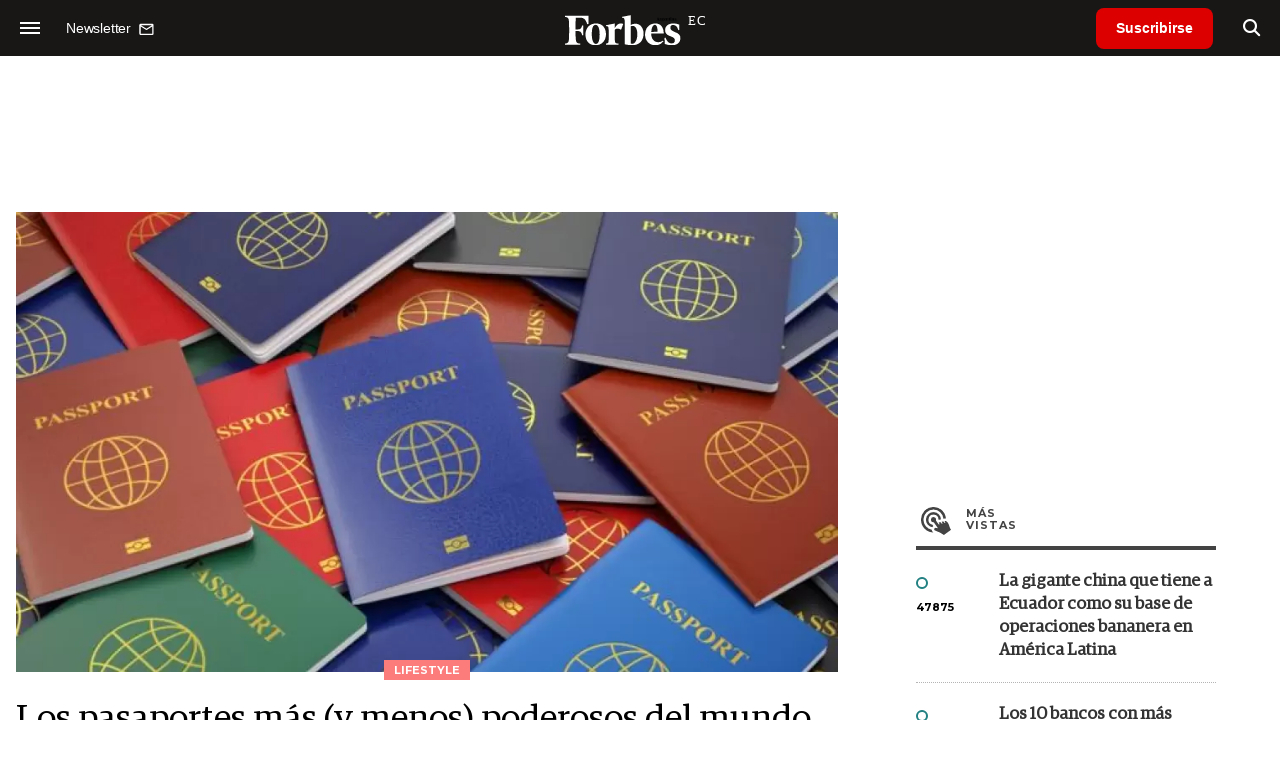

--- FILE ---
content_type: text/html; charset=UTF-8
request_url: https://www.forbes.com.ec/lifestyle/los-pasaportes-mas-y-menos-poderosos-mundo-2023-n27899
body_size: 17590
content:
<!DOCTYPE html>
<html lang="es">
<head>
	<title>Los pasaportes más (y menos) poderosos del mundo en 2023 - Forbes Ecuador</title>
    <meta charset="UTF-8">
	<meta name="keywords" content="2023, Pasaporte, Viajes" />
	<meta name="description" content="El mundo está en un estado de agitación global. ¿Cómo afectó esto al poder y el estado de su pasaporte y qué países puede visitar actualmente sin visa?" />
                             <link rel="preload" href="https://statics.forbes.com.ec/2022/01/crop/61df030ecbaf3__980x549.webp" as="image">
                    
            <link rel="canonical" href="https://www.forbesargentina.com/lifestyle/los-pasaportes-mas-y-menos-poderosos-mundo-2023-n27898" />
        <link rel="amphtml" href="https://www.forbes.com.ec/lifestyle/los-pasaportes-mas-y-menos-poderosos-mundo-2023-n27899/amp"/>
    <meta property="og:url" content="https://www.forbes.com.ec/lifestyle/los-pasaportes-mas-y-menos-poderosos-mundo-2023-n27899" />
    <meta property="og:title" content="Los pasaportes más (y menos) poderosos del mundo en 2023" />
    <meta property="og:description" content="El mundo está en un estado de agitación global. ¿Cómo afectó esto al poder y el estado de su pasaporte y qué países puede visitar actualmente sin visa?" />
            <meta property="og:image" content="https://statics.forbes.com.ec/2022/01/61df030ecbaf3.jpg" />
        
    
    <meta name="og:type" content="article" />
    <meta name="og:site_name" content="Forbes Ecuador" />
    <meta name="og:region" content="Quito" />
    <meta name="og:country-name" content="Argentina" />   
    
    <meta name="twitter:card" content="summary_large_image" />
    <meta name="twitter:title" content="Los pasaportes más (y menos) poderosos del mundo en 2023 - Forbes Ecuador" />
            <meta name="twitter:image" content="https://statics.forbes.com.ec/2022/01/61df030ecbaf3.jpg" />
     
        <meta name="twitter:site" content="@forbesecuador" />
    <meta name="twitter:creator" content="@forbesecuador" />
        
    <meta name="twitter:domain" content="https://www.forbes.com.ec/" />
    <meta name="twitter:description" content="El mundo está en un estado de agitación global. ¿Cómo afectó esto al poder y el estado de su pasaporte y qué países puede visitar actualmente sin visa?" />   
    <script type="application/ld+json">
    {
      "@context": "http://schema.org",
      "@type": "NewsArticle",
      "headline": "Los pasaportes más (y menos) poderosos del mundo en 2023",
      "url": "https://www.forbes.com.ec/lifestyle/los-pasaportes-mas-y-menos-poderosos-mundo-2023-n27899",
      "dateCreated": "-0001-11-30T00:00:00-03:53",
      "dateModified": "2023-01-11T16:26:30-03:00",
      "articleSection": "Lifestyle",
      "keywords": "2023, Pasaporte, Viajes",
      "datePublished": "2023-01-11T12:35:00-03:00",
      "publisher": {
        "@type": "Organization",
        "name": "Forbes Ecuador",
        "logo": {
          "@type": "ImageObject",
          "url": "https://statics.forbes.com.ec/forbes/img/global/app/forbes-app-icon_144x144.png",
          "width": 512,
          "height": 512
        }
      },
      "mainEntityOfPage": {
        "@type": "WebPage",
        "@id": "https://www.forbes.com.ec/lifestyle/los-pasaportes-mas-y-menos-poderosos-mundo-2023-n27899"
      },
      "author": {
        "@type": "Person",
                    "name": "Duncan Madden",
            "url": "https://www.forbes.com.ec/autor/duncan-madden-a229"
                                        ,"sameAs": [
                                    "https://twitter.com/duncantwit?lang=es"
                                  
                                  
                 
                             
                ]       
                        
              },      
            
        "image": "https://statics.forbes.com.ec/2022/01/crop/61df030ecbaf3__980x549.webp"
          }
</script>    
<script type="application/ld+json">
    {
    "@context": "http://schema.org",
      "@type": "BreadcrumbList",
      "itemListElement": [{
        "@type": "ListItem",
        "position": 1,
        "name": "Lifestyle",
        "item": "https://www.forbes.com.ec/lifestyle/"
      },{
        "@type": "ListItem",
        "position": 2,
        "name": "Los pasaportes más (y menos) poderosos del mundo en 2023"
      }]
    }
    
</script>
        <meta name="theme-color" content="#000000">
    <meta name="msapplication-navbutton-color" content="#000000">
    <meta name="apple-mobile-web-app-status-bar-style" content="#000000"> 
          	  
	<meta name="author" content="Amura CMS">
    <meta name="generator" content="AmuraCMS powered by Amura" />
    <meta name="viewport" content="width=device-width, initial-scale=1">
    <link rel="dns-prefetch" href="//code.jquery.com" />
    <link rel="dns-prefetch" href="//fonts.googleapis.com" />
    <link rel="dns-prefetch" href="//cdnjs.cloudflare.com" />
    <link rel="preconnect" href="https://fonts.googleapis.com">
    <link rel="preconnect" href="https://fonts.gstatic.com" crossorigin>
        <link rel="dns-prefetch" href="//statics.forbes.com.ec/"/>
    <link rel="preconnect" href="https://statics.forbes.com.ec/"/>    
    <link rel="preload" as="style" href="https://fonts.googleapis.com/css?family=Montserrat:400,500,600,700&display=swap" onload="this.rel='stylesheet'" />
    <link rel="shortcut icon" href="https://statics.forbes.com.ec/forbes/img/global/favicon.ico?v1"/>
    <link rel="preload" as="font" href="https://statics.forbes.com.ec/forbes/webfonts/fa-solid-900.woff2" type="font/woff2" crossorigin="anonymous">
    <link rel="preload" as="font" href="https://statics.forbes.com.ec/forbes/webfonts/fa-brands-400.woff2" type="font/woff2" crossorigin="anonymous">
    <link rel="preload" as="font" href="https://statics.forbes.com.ec/forbes/webfonts/weater/weathericons-regular-webfont.woff2" type="font/woff2" crossorigin="anonymous">
    <link rel="preload" as="font" href="https://statics.forbes.com.ec/forbes/fonts/GuardianEgyp-Regular.woff2" type="font/woff2" crossorigin="anonymous">
    <link rel="preload" as="font" href="https://statics.forbes.com.ec/forbes/fonts/GuardianEgyp-Bold.woff2" type="font/woff2" crossorigin="anonymous">
    <link rel="preload" as="font" href="https://statics.forbes.com.ec/forbes/fonts/GuardianEgyp-Light.woff2" type="font/woff2" crossorigin="anonymous">
    
    <link rel="apple-touch-icon" sizes="57x57" href="https://statics.forbes.com.ec/forbes/img/global/app/forbes-app-icon_57x57.png">
    <link rel="apple-touch-icon" sizes="72x72" href="https://statics.forbes.com.ec/forbes/img/global/app/forbes-app-icon_72x72.png">
    <link rel="apple-touch-icon" sizes="114x114" href="https://statics.forbes.com.ec/forbes/img/global/app/forbes-app-icon_114x114.png">
    <link rel="apple-touch-icon" sizes="144x144" href="https://statics.forbes.com.ec/forbes/img/global/app/forbes-app-icon_144x144.png">
      
     
	
	<link type="text/css" rel="stylesheet" href="https://cdnjs.cloudflare.com/ajax/libs/font-awesome/6.4.2/css/all.min.css" />
<link type="text/css" rel="stylesheet" href="https://cdnjs.cloudflare.com/ajax/libs/Swiper/11.0.5/swiper-bundle.css" />
<link type="text/css" rel="stylesheet" href="https://statics.forbes.com.ec/forbes/css/forbes.css?v=1765646897" />
 
	<!-- JAVASCRIPT -->
	<!--[if lt IE 9]>
	    <script src="http://html5shim.googlecode.com/svn/trunk/html5.js"></script>
	<![endif]-->
        	        <script data-ad-client="ca-pub-9703931677337609" async src="https://pagead2.googlesyndication.com/pagead/js/adsbygoogle.js"></script>

		<!-- ANALYTICS -->
        <script async src="https://www.googletagmanager.com/gtag/js?id=UA-144374987-1"></script>
        <script>
          window.dataLayer = window.dataLayer || [];
          function gtag(){dataLayer.push(arguments);}
          gtag('js', new Date());

          gtag('config', 'UA-144374987-1');
        </script>

        <!-- Global site tag (gtag.js) - Google Analytics -->
        <script async src="https://www.googletagmanager.com/gtag/js?id=G-14JVX87HJ4"></script>
        <script>
          window.dataLayer = window.dataLayer || [];
          function gtag(){dataLayer.push(arguments);}
            gtag('js', new Date());
            gtag('config', 'G-14JVX87HJ4');
            gtag('event', 'page_view', {
                                amr_url: 'https://www.forbes.com.ec/lifestyle/los-pasaportes-mas-y-menos-poderosos-mundo-2023-n27899',
                amr_section: 'Lifestyle',
                amr_id: '27899',
                amr_idm: '19402',
                amr_date: '2023-01-11',
                amr_autor: 'Duncan Madden',
                amr_title: 'Los pasaportes más (y menos) poderosos del mundo en 2023',
                amr_topic: 'Travel',
                amr_format: '1',
                                amr_type: 'nota',
                amr_origin: 'html'                     
            });            
        </script>

        <!-- Global site tag (gtag.js) - Google Ads: 10905248763 -->
        <script async src="https://www.googletagmanager.com/gtag/js?id=AW-10905248763"></script>
        <script>
          window.dataLayer = window.dataLayer || [];
          function gtag(){dataLayer.push(arguments);}
          gtag('js', new Date());

          gtag('config', 'AW-10905248763');
        </script>

         
            <script async src="https://pagead2.googlesyndication.com/pagead/js/adsbygoogle.js?client=ca-pub-5030600972892512" crossorigin="anonymous"></script>

            <!-- Global site tag (gtag.js) - Google Analytics -->
            <script async src="https://www.googletagmanager.com/gtag/js?id=G-LL7PMDQ38Z"></script>
            <script>
              window.dataLayer = window.dataLayer || [];
              function gtag(){dataLayer.push(arguments);}
              gtag('js', new Date());

              gtag('config', 'G-LL7PMDQ38Z');
            </script>

            <!-- Facebook Pixel Code -->
            <script>
            !function(f,b,e,v,n,t,s)
            {if(f.fbq)return;n=f.fbq=function(){n.callMethod?
            n.callMethod.apply(n,arguments):n.queue.push(arguments)};
            if(!f._fbq)f._fbq=n;n.push=n;n.loaded=!0;n.version='2.0';
            n.queue=[];t=b.createElement(e);t.async=!0;
            t.src=v;s=b.getElementsByTagName(e)[0];
            s.parentNode.insertBefore(t,s)}(window,document,'script',
            'https://connect.facebook.net/en_US/fbevents.js');
            fbq('init', '284915570062369'); 
            fbq('track', 'PageView');
            </script>
            <noscript>
                <img height="1" width="1" src="https://www.facebook.com/tr?id=284915570062369&ev=PageView&noscript=1"/>
            </noscript>
            <!-- End Facebook Pixel Code -->

            <!-- Meta Pixel Code --> <script> !function(f,b,e,v,n,t,s) {if(f.fbq)return;n=f.fbq=function(){n.callMethod? n.callMethod.apply(n,arguments):n.queue.push(arguments)}; if(!f._fbq)f._fbq=n;n.push=n;n.loaded=!0;n.version='2.0'; n.queue=[];t=b.createElement(e);t.async=!0; t.src=v;s=b.getElementsByTagName(e)[0]; s.parentNode.insertBefore(t,s)}(window, document,'script', 'https://connect.facebook.net/en_US/fbevents.js'); fbq('init', '861376135691086'); fbq('track', 'PageView'); </script> <noscript><img height="1" width="1" style="display:none" src="https://www.facebook.com/tr?id=861376135691086&ev=PageView&noscript=1" /></noscript> <!-- End Meta Pixel Code -->

            <!-- Hotjar Tracking Code for https://www.forbes.com.ec -->
            <script>
                (function(h,o,t,j,a,r){
                    h.hj=h.hj||function(){(h.hj.q=h.hj.q||[]).push(arguments)};
                    h._hjSettings={hjid:2673553,hjsv:6};
                    a=o.getElementsByTagName('head')[0];
                    r=o.createElement('script');r.async=1;
                    r.src=t+h._hjSettings.hjid+j+h._hjSettings.hjsv;
                    a.appendChild(r);
                })(window,document,'https://static.hotjar.com/c/hotjar-','.js?sv=');
            </script>
			<!--Clarity-->
			<script type="text/javascript">
				(function(c,l,a,r,i,t,y){
					c[a]=c[a]||function(){(c[a].q=c[a].q||[]).push(arguments)};
					t=l.createElement(r);t.async=1;t.src="https://www.clarity.ms/tag/"+i;
					y=l.getElementsByTagName(r)[0];y.parentNode.insertBefore(t,y);
				})(window, document, "clarity", "script", "hyui7t9nxw");
			</script>
        
        <script type="text/javascript">
            (function(c,l,a,r,i,t,y){
                c[a]=c[a]||function(){(c[a].q=c[a].q||[]).push(arguments)};
                t=l.createElement(r);t.async=1;t.src="https://www.clarity.ms/tag/"+i;
                y=l.getElementsByTagName(r)[0];y.parentNode.insertBefore(t,y);
            })(window, document, "clarity", "script", "7agrnhzyxy");
        </script>

        <script defer src="https://cdn.unblockia.com/h.js"></script>

	                <script>
        (function () {    
            const endpoint =  "https://www.forbes.com.ec/api/track";
            navigator.sendBeacon(endpoint, JSON.stringify({ 
                news: 27899,
                media: 2,
                section: 6,
                date: 20230111,
                signature: "9e5ce23b95e38843bbef1fa80bc4c003622b80e3c9270ee9530e3b5733783404",
            }));
        })();
        </script>
	                                                                                                 <script async src="https://securepubads.g.doubleclick.net/tag/js/gpt.js"></script>
    <script>
    var active_pre = false;        
    window.googletag = window.googletag || {cmd: []};
    googletag.cmd.push(function() {
        googletag.defineSlot('/22991430743/Nota_Desktop_Zocalo', [[970, 90], [728, 90]], 'div-gpt-ad-1625236858665-10').addService(googletag.pubads());
        googletag.defineSlot('/22991430743/Nota_Desktop_Top', [[970, 90], [728, 90], [970, 250]], 'div-gpt-ad-1625236858665-2').addService(googletag.pubads());        
        
        googletag.defineSlot('/22991430743/Nota_Desktop_Outstream', ['fluid', [1, 1], [300, 1], [300, 250]], 'div-gpt-ad-1625236858665-4').addService(googletag.pubads());
        googletag.defineSlot('/22991430743/Nota_Desktop_300x250x1', [300, 250], 'div-gpt-ad-1625236858665-3').addService(googletag.pubads());        
        googletag.defineSlot('/22991430743/Nota_Desktop_300x600x1', [[300, 600], [300, 250]], 'div-gpt-ad-1625236858665-5').addService(googletag.pubads());
          
        googletag.defineSlot('/22991430743/Nota_Desktop_970x250x1', [970, 250], 'div-gpt-ad-1625236858665-9').addService(googletag.pubads());
        googletag.defineSlot('/22991430743/Nota_Desktop_728x90x1', [728, 90], 'div-gpt-ad-1625236858665-6').addService(googletag.pubads());
        googletag.defineSlot('/22991430743/Nota_Desktop_728x90x2', [728, 90], 'div-gpt-ad-1625236858665-7').addService(googletag.pubads());
        googletag.defineSlot('/22991430743/Nota_Desktop_728x90x3', [728, 90], 'div-gpt-ad-1625236858665-8').addService(googletag.pubads());        
          
        googletag.defineSlot('/22991430743/Nota_Desktop_vSlider', [1, 1], 'div-gpt-ad-1625236858665-1').addService(googletag.pubads());
        googletag.defineSlot('/22991430743/Nota_Desktop_ITT', [[680, 400], [1, 1]], 'div-gpt-ad-1625234950392-0').addService(googletag.pubads());         
        googletag.pubads().setTargeting('Seccion', '6');          
        googletag.pubads().setTargeting('Tema', '39');
        googletag.pubads().setTargeting('Formato', '1');        
        googletag.pubads().enableSingleRequest();
        googletag.pubads().collapseEmptyDivs();
        googletag.enableServices();
        googletag.pubads().addEventListener('slotRenderEnded',
    function(event) {
        var slot = event.slot;
        if(slot.getSlotElementId()=='div-gpt-ad-1625234950392-0'){
            if(!event.isEmpty){
                active_pre = true;
                console.group(
                  'Slot', slot.getSlotElementId(), 'finished rendering.');

                // Log details of the rendered ad.
                console.log('Advertiser ID:', event.advertiserId);
                console.log('Campaign ID: ', event.campaignId);
                console.log('Creative ID: ', event.creativeId);
                console.log('Is empty?:', event.isEmpty);
                console.log('Line Item ID:', event.lineItemId);
                console.log('Size:', event.size);
                console.log('Source Agnostic Creative ID:',
                          event.sourceAgnosticCreativeId);
                console.log('Source Agnostic Line Item ID:',
                          event.sourceAgnosticLineItemId);
                console.groupEnd();
            }
        }
    }
);     });
    </script>
                 	
                                                </head>

<body> 
    <main id="forbes" class="nota" data-root=https://www.forbes.com.ec/>
   <header class="am-top">
	<div class="tp">
                     <div class="first">
                <div class="hamb">
                    <div class="hamburger-inner">
                        <div class="bar bar1"></div>
                        <div class="bar bar2"></div>
                        <div class="bar bar3"></div>
                        <div class="bar bar4"></div>
                    </div>
                </div>
                <div class="nl">
                                        <a href="https://www.forbes.com.ec/servicios/newsletter">
                        <span class="txt">Newsletter</span>
                        <span class="icon">
                            <svg xmlns="http://www.w3.org/2000/svg" viewBox="0 0 15 15"><path fill-rule="evenodd" clip-rule="evenodd" d="M13.667 2c0-.733-.6-1.333-1.333-1.333H1.667C.934.667.334 1.267.334 2v8c0 .733.6 1.333 1.333 1.333h10.667c.733 0 1.333-.6 1.333-1.333V2zm-1.332 0L7 5.333 1.668 2h10.667zm0 8H1.668V3.333l5.333 3.334 5.334-3.334V10z"></path></svg>
                        </span>
                    </a>
                </div>
            </div>
        		<a href="https://www.forbes.com.ec/" class="logo" title="Forbes Ecuador"><img src="https://statics.forbes.com.ec/forbes/img/global/forbes.ec.svg" alt="Forbes Ecuador" width="140" height="34"></a>
		<div class="access">
                            <a href="https://www.forbes.com.ec/suscribe" class="btn-susc" title="Suscribirse">Suscribirse</a>
                <a href="#" class="bt-search" aria-label="search"><i class="fas fa-search"></i></a>	
            			
		</div>	
	</div>
</header>
<div class="menu-am-desp">
    <div class="nav-content-am">
        <nav class="menu">
            <ul>
                                                            <li>
                                                            <a href="https://www.forbes.com.ec/suscribe" title="Suscribirse"  >Suscribirse</a>
                                                                                </li>
                                                                                <li>
                                                            <a href="https://www.forbes.com.ec/podcast/" title="Podcast"  >Podcast</a>
                                                                                </li>
                                                                                <li>
                                                            <a href="https://www.forbes.com.ec/especial/today" title="Today"  >Today</a>
                                                                                </li>
                                                                                <li>
                                                            <a href="https://www.forbes.com.ec/especial/innovacion" title="Innovación"  >Innovación</a>
                                                                                </li>
                                                                                <li>
                                                            <a href="https://www.forbes.com.ec/especial/liderazgo" title="Liderazgo"  >Liderazgo</a>
                                                                                </li>
                                                                                <li>
                                                            <a href="https://www.forbes.com.ec/especial/money" title="Money"  >Money</a>
                                                                                </li>
                                                                                <li>
                                                            <a href="https://www.forbes.com.ec/especial/negocios" title="Negocios"  >Negocios</a>
                                                                                </li>
                                                                                <li>
                                                            <a href="https://www.forbes.com.ec/especial/lifestyle" title="Lifestyle"  >Lifestyle</a>
                                                                                </li>
                                                                                <li>
                                                            <a href="https://www.forbes.com.ec/especial/millonarios" title="Millonarios"  >Millonarios</a>
                                                                                </li>
                                                                                <li>
                                                            <a href="https://www.forbes.com.ec/especial/rankings" title="Rankings"  >Rankings</a>
                                                                                </li>
                                                                                <li>
                                                            <a href="https://www.forbes.com.ec/especial/summit" title="Summit"  >Summit</a>
                                                                                </li>
                                                                                <li>
                                                            <a href="https://www.forbes.com.ec/servicios/newsletter" title="Newsletter"  >Newsletter</a>
                                                                                </li>
                                     
                <li class="search-mobile">
                    <div class="box">
                        <form id="search" method="get" action="https://www.forbes.com.ec/search">
                            <input type="text" name="q" class="txt" placeholder="Buscar...">
                            <button type="submit" aria-label="search"><i class="fas fa-search"></i></button>
                        </form>
                    </div>
                </li>            
                <li class="redes">
                                            <a href="https://www.facebook.com/RevistaForbesEcuador" target="_blank" rel="noopener" aria-label="Facebook"><i class="fab fa-facebook-square"></i></a>
                     
                                            <a href="https://twitter.com/forbesecuador" target="_blank" rel="noopener" aria-label="Twitter"><i class="fa-brands fa-x-twitter"></i></a>
                                        
                                            <a href="https://www.instagram.com/forbesecuador/" target="_blank" rel="noopener" aria-label="Instagram"><i class="fab fa-instagram"></i></a>
                     
                                            <a href="https://www.youtube.com/channel/UCOaA7k-c9KySaoiLjjUuMgw" target="_blank" rel="noopener" aria-label="Youtube"><i class="fab fa-youtube"></i></a>
                                         
                                            <a href="https://www.linkedin.com/company/forbesecuador" target="_blank" rel="noopener" aria-label="Linkedin"><i class="fab fa-linkedin"></i></a>
                     
                                            <a href="https://www.flickr.com/photos/195065184@N06/" target="_blank" rel="noopener" aria-label="Flickr"><i class="fab fa-flickr"></i></a>
                     
                                            <a href="https://www.tiktok.com/@forbesecuador?lang=es" target="_blank" rel="noopener" aria-label="TikTok"><i class="fab fa-tiktok"></i></a>
                                     
                </li>            
            </ul>
            <ol class="secundario">
                                                                                                <li><a href="https://www.forbes.com.ec/terminos-condiciones" title="Términos y condiciones" >Términos y condiciones</a></li>
                                                                                <li><a href="https://www.forbes.com.ec/politica-privacidad" title="Legales" >Legales</a></li>
                                                                                <li><a href="https://www.forbes.com.ec/mediakit" title="MediaKit" >MediaKit</a></li>
                                                                                <li><a href="https://www.forbes.com.ec/contacto" title="Contacto" >Contacto</a></li>
                                                                                <li><a href="https://www.forbes.com.ec/valores" title="Valores y estándares editoriales" >Valores y estándares editoriales</a></li>
                                                                                <li><a href="https://www.forbes.com.ec/nuestras-redes" title="Nuestras redes" >Nuestras redes</a></li>
                                                </ol>
        </nav>
        <p>&copy; 2026. Forbes Ecuador. <br> Todos los derechos reservados.</p>
    </div>
</div>            

<div class="search-area">
	<div class="log"><img src="https://statics.forbes.com.ec/forbes/img/global/forbes.ec.svg" alt="Forbes Ecuador"></div>
	<div class="box">
        <form id="search" method="get" action="https://www.forbes.com.ec/search">
            <input type="text" name="q" class="txt" placeholder="Buscar...">
            <button type="submit" aria-label="search"><i class="fas fa-arrow-right"></i></button>
        </form>
	</div>
	<a href="#" class="close-search"><i class="far fa-times-circle"></i></a>
</div>
    <div class="contoy">
    
 
    <div class="wrapper">
  <div class="ficha-container">
                 <div class="statics_module" style="margin-top: 20px;">
              
                <!-- Desktop_Top -->
                <div id='div-gpt-ad-1625236858665-2' style='min-width: 728px; min-height: 90px;'>
                  <script>
                    googletag.cmd.push(function() { googletag.display('div-gpt-ad-1625236858665-2'); });
                  </script>
                </div>
                    </div>    
      
  
    <div class="row">
      <div class="col-lg-8">
                       
            <!-- Desktop_vSlider -->
            <div id='div-gpt-ad-1625236858665-1'>
              <script>
                googletag.cmd.push(function() { googletag.display('div-gpt-ad-1625236858665-1'); });
              </script>
            </div>
              

                                  
        <section class="destacado-simple">
                     <figure>
            <img src="https://statics.forbes.com.ec/2022/01/crop/61df030ecbaf3__980x549.webp" alt="Pasaportes más poderosos del 2022" width="980" height="549" />
            <figcaption class="tag">Lifestyle</figcaption>
          </figure>
                    <article>
            <h1 class="tit">Los pasaportes más (y menos) poderosos del mundo en 2023</h1>
                        <p class="autor">
              <a href="https://www.forbes.com.ec/autor/duncan-madden-a229" title="Duncan Madden">Duncan Madden</a>
              
            </p>
                        <div class="redes">
                                 <a href="https://twitter.com/duncantwit?lang=es" target="_blank"><i class="fa-brands fa-x-twitter"></i></a>
                            </div>
                       </article>
                  </section>
        <div class="row">
          <div class="col-lg-2">
            <div class="sharer">
    <span>Share</span>
    <a href="#" class="redlink " title="Whatsapp" onclick="javascript:trackSocial('whatsapp', 'https://www.forbes.com.ec/lifestyle/los-pasaportes-mas-y-menos-poderosos-mundo-2023-n27899', 'Los\u0020pasaportes\u0020m\u00E1s\u0020\u0028y\u0020menos\u0029\u0020poderosos\u0020del\u0020mundo\u0020en\u00202023');return false"><i class="fab fa-whatsapp"></i></a>    
    <a href="#" class="redlink" title="Twitter" onclick="javascript:trackSocial('twitter', 'https://www.forbes.com.ec/lifestyle/los-pasaportes-mas-y-menos-poderosos-mundo-2023-n27899', 'Los\u0020pasaportes\u0020m\u00E1s\u0020\u0028y\u0020menos\u0029\u0020poderosos\u0020del\u0020mundo\u0020en\u00202023');return false"><i class="fa-brands fa-x-twitter"></i></a>
    <a href="#" class="redlink" title="Facebook" onclick="javascript:trackSocial('facebook', 'https://www.forbes.com.ec/lifestyle/los-pasaportes-mas-y-menos-poderosos-mundo-2023-n27899');return false"><i class="fab fa-facebook-square"></i></a> 
    <a href="#" class="redlink" title="Reddit" onclick="javascript:trackSocial('reddit', 'https://www.forbes.com.ec/lifestyle/los-pasaportes-mas-y-menos-poderosos-mundo-2023-n27899', 'Los\u0020pasaportes\u0020m\u00E1s\u0020\u0028y\u0020menos\u0029\u0020poderosos\u0020del\u0020mundo\u0020en\u00202023');return false"><i class="fab fa-reddit"></i></a> 
    <a href="#" class="redlink d-sm-none" title="Telegram" onclick="javascript:trackSocial('telegram', 'https://www.forbes.com.ec/lifestyle/los-pasaportes-mas-y-menos-poderosos-mundo-2023-n27899', 'Los\u0020pasaportes\u0020m\u00E1s\u0020\u0028y\u0020menos\u0029\u0020poderosos\u0020del\u0020mundo\u0020en\u00202023');return false"><i class="fab fa-telegram-plane"></i></a>
    <a href="#" class="redlink" title="Linkedin" onclick="javascript:trackSocial('linkedin', 'https://www.forbes.com.ec/lifestyle/los-pasaportes-mas-y-menos-poderosos-mundo-2023-n27899', 'Los\u0020pasaportes\u0020m\u00E1s\u0020\u0028y\u0020menos\u0029\u0020poderosos\u0020del\u0020mundo\u0020en\u00202023');return false"><i class="fab fa-linkedin"></i></a>
</div>
          </div>
          <div class="col-lg-10">
            <div class="pre-content">
              <h2 class="subtitulo">El mundo está en un estado de agitación global. ¿Cómo afectó esto al poder y el estado de su pasaporte y qué países puede visitar actualmente sin visa?</h2>
              <span class="date">11 Enero de 2023 10.35</span>
            </div>

            <article class="content">
              

	                    	     	    
         
                
        	        <p>Los últimos años fueron testigos de una gran agitación global, desde la pandemia de <a href="https://www.forbesargentina.com/tags/covid-19-t26" target="_blank" rel="noopener noreferrer"><strong>Covid-19</strong></a> hasta la <a href="https://www.forbesargentina.com/tags/guerra-ucrania-t13989" target="_blank" rel="noopener noreferrer"><strong>Guerra de Rusia contra Ucrania</strong></a>, y con ella, una remodelación del estado de muchos países. Inevitablemente, esto tuvo un efecto significativo en el peso de nuestros pasaportes y en dónde y cómo podemos <a href="https://www.forbesargentina.com/tags/viajes-t569" target="_blank" rel="noopener noreferrer"><strong>viajar</strong></a>.</p> 
                       
        	     	    
         
                
        	        <p>A medida que comenzamos <strong>2023</strong>, los últimos resultados del <a href="https://www.henleyglobal.com/passport-index">Índice de pasaportes de Henley</a> nos brindan una visión única del mundo y el impacto de la agitación en curso, así como una mirada a lo que se avecina. Basado en datos exclusivos de la <a href="https://www.iata.org/">Asociación Internacional de Transporte Aéreo</a> (IATA) (la base de datos de información de viajes más grande del mundo) y respaldado por una importante investigación interna, <strong>clasifica los 199 pasaportes globales</strong> según la cantidad de destinos que los titulares pueden visitar sin necesidad de un visa por adelantado.</p> 
                       
        	     	    
         
                
        	        <p>A pesar de la agitación, un país mantuvo su estabilidad y posición: <strong>el pasaporte de Japón ocupa el primer lugar por quinto año consecutivo.</strong> Los ciudadanos japoneses ahora pueden visitar 193 destinos de 227 sin necesidad de visa. Nos quedamos en Asia para los países empatados en segundo lugar, Corea del Sur y Singapur, cada uno con una puntuación de 192.</p> 
                       
        	     	    
         
                                         <div class="statics_module">
              
                <!-- Desktop_Outstream -->
                <div id='div-gpt-ad-1625236858665-4' style='min-width: 300px; min-height: 100px;'>
                  <script>
                    googletag.cmd.push(function() { googletag.display('div-gpt-ad-1625236858665-4'); });
                  </script>
                </div>
                    </div>    
      
 
 
        
        	        <p>En Europa, <strong>Alemania </strong>y <strong>España </strong>comparten el tercer lugar con acceso sin visa a 190 países. El <strong>Reino Unido</strong> ocupa el sexto lugar con 187 y <strong>EE.UU.</strong> el séptimo con 186, ambos aún significativamente por debajo y sin mostrar ningún movimiento para recuperar el primer lugar que compartieron hace casi una década.</p> 
                       
        	     	    
         
                
                    <figure class="image"><img loading="lazy" width="100" height="100" class="cst_img" src="https://imageio.forbes.com/specials-images/imageserve/63bd3d60dec383b4cc947e7a/Japanese-passports-on-the-antique-Europe-map/960x0.jpg?format=jpg&width=960" alt="Los pasaportes más (y menos) poderosos del mundo en 2023"><figcaption>El pasaporte japonés mantiene su puesto número uno por quinto año consecutivo.</figcaption></figure><p><strong>El estudio de Henley & Partners muestra un fuerte vínculo entre el poder económico y la solidez del pasaporte</strong>. Solo el 6 % de los pasaportes en todo el mundo brindan a sus titulares acceso sin visa a más del 70 % de la economía mundial, y solo el 17 % de los países brindan a sus titulares de pasaporte acceso sin visa a más de las cuatro quintas partes de los 227 destinos del mundo.</p> 
                                   
        	     	    
         
                
                    <blockquote><p>El pasaporte japonés número uno otorga acceso sin visa al 85 % del mundo y, en conjunto, estos países representan el 98 % de la economía mundial (con la contribución del propio PIB de Japón en torno al 5 %).</p></blockquote><p>En el otro extremo del Índice, <strong>Afganistán </strong>permanece en la parte inferior con una puntuación de solo 27, lo que significa que sus residentes tienen acceso sin visa a 166 países menos que Japón, <mark class="marker-yellow">la brecha de movilidad global más amplia en los 18 años del Índice que documenta el poder del pasaporte.</mark> Esto le da al pasaporte de Afganistán acceso sin visa a solo el 12% del mundo y menos del 1% de la producción económica mundial.</p> 
                                   
        	     	    
                 	                                                                                  <div class="relacionados">
  <span class="tt">Mira tambi&eacute;n</span>
  <div class="row">
    <div class="col-md-6">
      <div class="box">
        <div class="row">
          <div class="col-4">
            <div class="figure">
              <a href="https://www.forbes.com.ec/lifestyle/luces-sombras-lo-mejor-alfombra-roja-globos-oro-n27868" title="Luces, sombras y lo mejor de la Alfombra Roja de los Globos de Oro"
                ><img
                  src="https://statics.forbes.com.ec/2023/01/crop/63be9021befba__250x175.webp"
                  alt="Luces, sombras y lo mejor de la Alfombra Roja de los Globos de Oro"
              /></a>
            </div>
          </div>
          <div class="col-8">
            <div class="article">
              <p class="name"></p>
              <h6 class="tit">
                <a href="https://www.forbes.com.ec/lifestyle/luces-sombras-lo-mejor-alfombra-roja-globos-oro-n27868" title="Luces, sombras y lo mejor de la Alfombra Roja de los Globos de Oro"
                  >Luces, sombras y lo mejor de la Alfombra Roja de los Globos de Oro</a
                >
              </h6>
            </div>
          </div>
        </div>
      </div>
    </div>
        <div class="col-md-6">
      <div class="box">
        <div class="row">
          <div class="col-4">
            <div class="figure">
              <a href="https://www.forbes.com.ec/lifestyle/como-hackear-cerebro-sea-mucho-mas-productivo-n27812" title="Luces, sombras y lo mejor de la Alfombra Roja de los Globos de Oro"
                ><img
                  src="https://statics.forbes.com.ec/2022/01/crop/61eb0e8fb59c1__250x175.webp"
                  alt="Cómo &quot;hackear&quot; el cerebro para que sea mucho más productivo"
              /></a>
            </div>
          </div>
          <div class="col-8">
            <div class="article">
              <p class="name"></p>
              <h6 class="tit">
                <a href="https://www.forbes.com.ec/lifestyle/como-hackear-cerebro-sea-mucho-mas-productivo-n27812" title="Cómo &quot;hackear&quot; el cerebro para que sea mucho más productivo"
                  >Cómo &quot;hackear&quot; el cerebro para que sea mucho más productivo</a
                >
              </h6>
            </div>
          </div>
        </div>
      </div>
    </div>
      </div>
</div>
                        	            
		 
                
        	        <p>"Para los ciudadanos del mundo, una mejor medida de la movilidad económica y la oportunidad fiscal que brindan sus pasaportes es observar el porcentaje del PIB mundial al que pueden acceder sin visa", dice el Dr. Christian H. Kaelin, presidente de <a href="https://www.henleyglobal.com/">Henley & Partners</a>. "Nuestra última investigación sobre cuánto acceso económico global proporciona cada pasaporte es una herramienta útil para los <a href="https://www.forbesargentina.com/tags/inversores-t1900" target="_blank" rel="noopener noreferrer"><strong>inversores </strong></a>y brinda una nueva perspectiva sobre la desigualdad cada vez mayor y la disparidad de riqueza que define nuestro mundo".</p> 
                       
        	     	    
                 	                                                                                  <div class="relacionados">
  <span class="tt">Mira tambi&eacute;n</span>
  <div class="row">
    <div class="col-md-6">
      <div class="box">
        <div class="row">
          <div class="col-4">
            <div class="figure">
              <a href="https://www.forbes.com.ec/lifestyle/se-subasta-iconico-vestido-lady-di-esto-lo-podria-costar-n27768" title="Se subasta un icónico vestido de Lady Di: esto es lo que podría costar"
                ><img
                  src="https://statics.forbes.com.ec/2023/01/crop/63bab329c0508__250x175.webp"
                  alt="Se subasta un icónico vestido de Lady Di: esto es lo que podría costar"
              /></a>
            </div>
          </div>
          <div class="col-8">
            <div class="article">
              <p class="name"></p>
              <h6 class="tit">
                <a href="https://www.forbes.com.ec/lifestyle/se-subasta-iconico-vestido-lady-di-esto-lo-podria-costar-n27768" title="Se subasta un icónico vestido de Lady Di: esto es lo que podría costar"
                  >Se subasta un icónico vestido de Lady Di: esto es lo que podría costar</a
                >
              </h6>
            </div>
          </div>
        </div>
      </div>
    </div>
        <div class="col-md-6">
      <div class="box">
        <div class="row">
          <div class="col-4">
            <div class="figure">
              <a href="https://www.forbes.com.ec/lifestyle/las-tendencias-viajes-ano-baratos-todo-incluido-sostenibles-n27762" title="Se subasta un icónico vestido de Lady Di: esto es lo que podría costar"
                ><img
                  src="https://statics.forbes.com.ec/2020/05/crop/5ec56429dca08__250x175.webp"
                  alt="Las tendencias en viajes para este año: baratos, con todo incluido y sostenibles"
              /></a>
            </div>
          </div>
          <div class="col-8">
            <div class="article">
              <p class="name"></p>
              <h6 class="tit">
                <a href="https://www.forbes.com.ec/lifestyle/las-tendencias-viajes-ano-baratos-todo-incluido-sostenibles-n27762" title="Las tendencias en viajes para este año: baratos, con todo incluido y sostenibles"
                  >Las tendencias en viajes para este año: baratos, con todo incluido y sostenibles</a
                >
              </h6>
            </div>
          </div>
        </div>
      </div>
    </div>
      </div>
</div>
                        	            
		 
                                         <div class="statics_module">
              
                <!-- Desktop_728x90x1 -->
                <div id='div-gpt-ad-1625236858665-6' style='min-width: 728px; min-height: 90px;'>
                  <script>
                    googletag.cmd.push(function() { googletag.display('div-gpt-ad-1625236858665-6'); });
                  </script>
                </div>
                    </div>    
      
    


 
        
                    <figure class="image"><img loading="lazy" width="100" height="100" class="cst_img" src="https://imageio.forbes.com/specials-images/imageserve/63bd3d9e09c524f10a8afd8f/male-hand-holding-a-ukrainian-passport-above-his-luggage/960x0.jpg?format=jpg&width=960" alt="Los pasaportes más (y menos) poderosos del mundo en 2023"><figcaption>A los ciudadanos ucranianos se les otorgó derechos de emergencia para viajar, vivir y trabajar en la UE.</figcaption></figure><p>Curiosamente, la guerra de Ucrania aún no tuvo un impacto significativo en los puntajes del Índice de Ucrania y Rusia, y ambos mantienen una clasificación similar desde la invasión hace casi un año, al menos en papel. En 2023, Ucrania ocupa el puesto 36 con una puntuación de 144, mientras que Rusia ocupa el puesto 49 con una puntuación de 118.</p> 
                                   
        	     	    
                 	                                                                                   <div class="relacionados">
  <span class="tt">Mira tambi&eacute;n</span>
  <div class="row">
    <div class="col-md-12">
      <div class="box">
        <div class="row">
          <div class="col-2">
            <div class="figure">
              <a href="https://www.forbes.com.ec/lifestyle/cual-era-ingrediente-secreto-comida-preferida-elvis-presley-n27729" title="Cuál era el ingrediente secreto de la comida preferida de Elvis Presley"
                ><img
                  src="https://statics.forbes.com.ec/2023/01/crop/63bab785ca440__250x175.webp"
                  alt="Cuál era el ingrediente secreto de la comida preferida de Elvis Presley"
              /></a>
            </div>
          </div>
          <div class="col-8">
            <div class="article">
              <p class="name"></p>
              <h6 class="tit">
                <a href="https://www.forbes.com.ec/lifestyle/cual-era-ingrediente-secreto-comida-preferida-elvis-presley-n27729" title="Cuál era el ingrediente secreto de la comida preferida de Elvis Presley"
                  >Cuál era el ingrediente secreto de la comida preferida de Elvis Presley</a
                >
              </h6>
            </div>
          </div>
        </div>
      </div>
    </div>
      </div>
</div>
                        	            
		 
                
        	        <p>Por el contrario, a los ciudadanos de Ucrania se les otorgaron derechos de emergencia para vivir y trabajar en la UE por hasta tres años, impulsando su ya meteórico ascenso en el Índice, escalando más de 24 lugares en la última década.<strong> Si Ucrania se une a la UE, como parece más probable con la aprobación de su solicitud reciente en un tiempo récord</strong>, es probable que suba al top ten mundial de los pasaportes más poderosos.</p> 
                       
        	     	    
                 	            
		 
                                         <div class="statics_module">
              
                <!-- Desktop_728x90x2 -->
                <div id='div-gpt-ad-1625236858665-7' style='min-width: 728px; min-height: 90px;'>
                  <script>
                    googletag.cmd.push(function() { googletag.display('div-gpt-ad-1625236858665-7'); });
                  </script>
                </div>
                    </div>    
      
   
        
        	        <p>Si bien Asia y Europa aún dominan la parte superior del índice, Henley señala la creciente fortaleza de los pasaportes de los estados del Golfo como una tendencia clave para el próximo año. Los EAU han escalado 49 lugares increíbles en la última década hasta el puesto 15 con una puntuación de 178 y acceso a casi el 70% del PIB mundial.</p> 
                       
        	     	    
                 	            
		 
                
                    <figure class="image"><img loading="lazy" width="100" height="100" class="cst_img" src="https://statics.forbes.com.ec/2021/06/crop/60db700c59f7d__822x822.webp" alt="Los pasaportes más (y menos) poderosos del mundo en 2023"><figcaption>Si bien Asia y Europa aún dominan la parte superior del índice, Henley señala la creciente fortaleza de los pasaportes de los estados del Golfo como una tendencia clave para el próximo año.</figcaption></figure><p>Con la expectativa de que Kuwait y los recientes anfitriones de la <a href="https://www.forbesargentina.com/tags/copa-mundo-t10762" target="_blank" rel="noopener noreferrer"><strong>Copa del Mundo</strong></a>, Qatar, firmen un acuerdo sin visa con la UE este año, espere verlos a ambos disfrutar de puntajes de pasaporte dramáticamente mejorados también en el futuro cercano.</p> 
                                   
        	     	    
                 	            
		 
                                         <div class="statics_module">
              
                <!-- Desktop_728x90x3 -->
                <div id='div-gpt-ad-1625236858665-8' style='min-width: 728px; min-height: 90px;'>
                  <script>
                    googletag.cmd.push(function() { googletag.display('div-gpt-ad-1625236858665-8'); });
                  </script>
                </div>
                    </div>    
      
   
        
        	        <p>Acá está el <strong>top ten del </strong><a href="https://www.forbesargentina.com/especial/rankings" target="_blank" rel="noopener noreferrer"><strong>ranking</strong> </a>de los pasaportes más poderosos del mundo en 2020. </p> 
                       
        	     	    
                 	            
		 
                
        	        <p>1. Japón: 193</p> 
                       
        	     	    
                 	            
		 
                
        	        <p>2. Singapur: 192</p> 
                       
        	     	    
                 	            
		 
                
        	        <p>2. Corea del Sur: 192</p> 
                       
        	     	    
                 	            
		 
                
        	        <p>3. Alemania: 190</p> 
                       
        	     	    
                 	            
		 
                
        	        <p>3. España: 190</p> 
                       
        	     	    
                 	            
		 
                
        	        <p>4. Finlandia: 189</p> 
                       
        	     	    
                 	            
		 
                
        	        <p>4. Italia: 189</p> 
                       
        	     	    
                 	            
		 
                
        	        <p>4. Luxemburgo: 189</p> 
                       
        	     	    
                 	            
		 
                
        	        <p>5. Austria: 188</p> 
                       
        	     	    
                 	            
		 
                
        	        <p>5. Dinamarca: 188</p> 
                       
        	     	    
                 	            
		 
                
        	        <p>5. Países Bajos: 188</p> 
                       
        	     	    
                 	            
		 
                
        	        <p>5. Suecia: 188</p> 
                       
        	     	    
                 	            
		 
                
        	        <p>6. Francia: 187</p> 
                       
        	     	    
                 	            
		 
                
        	        <p>6. Irlanda: 187</p> 
                       
        	     	    
                 	            
		 
                
        	        <p>6. Portugal: 187</p> 
                       
        	     	    
                 	            
		 
                
        	        <p>6. Reino Unido: 187</p> 
                       
        	     	    
                 	            
		 
                
        	        <p>7. Bélgica: 186</p> 
                       
        	     	    
                 	            
		 
                
        	        <p>7. Bélgica: 186</p> 
                       
        	     	    
                 	            
		 
                
        	        <p>7. República Checa: 186</p> 
                       
        	     	    
                 	            
		 
                
        	        <p>7. Nueva Zelanda: 186</p> 
                       
        	     	    
                 	            
		 
                
        	        <p>7. Noruega: 186</p> 
                       
        	     	    
                 	            
		 
                
        	        <p>7. Suiza: 186</p> 
                       
        	     	    
                 	            
		 
                
        	        <p>7. Estados Unidos: 186</p> 
                       
        	     	    
                 	            
		 
                
        	        <p>8. Australia: 185</p> 
                       
        	     	    
                 	            
		 
                
        	        <p>8. Canadá: 185</p> 
                       
        	     	    
                 	            
		 
                
        	        <p>8. Grecia: 185</p> 
                       
        	     	    
                 	            
		 
                
        	        <p>8. Malta: 185</p> 
                       
        	     	    
                 	            
		 
                
        	        <p>9. Hungría: 184</p> 
                       
        	     	    
                 	            
		 
                
        	        <p>9. Polonia: 184</p> 
                       
        	     	    
                 	            
		 
                
        	        <p>10. Lituania: 183</p> 
                       
        	     	    
                 	            
		 
                
        	        <p>10. Eslovaquia: 183</p> 
                       
        	     	    
                 	            
		 
                
        	        <p> </p> 
                       
        	     	    
                 	            
		 
                
        	        <p>Echa un vistazo al <a href="https://www.henleyglobal.com/passport-index/ranking">ranking completo</a>.</p> 
                       
        	     	    
                 	            
		 
                
        	        <p> </p> 
                       
        	     	    
                 	            
		 
                
        	        <p><i>*Con información de </i><a href="https://www.forbes.com/?sh=1925b2172254" target="_blank" rel="noopener noreferrer"><i>Forbes US</i></a><i>. </i></p> 
                       
        	     	    
                 	            
		 
                
        	        </p> 
                       
         
      




              </article>
            	<div class="tags">
		<h6><span></span>Tags</h6>
					<a href="https://www.forbes.com.ec/tags/2023-t10552" title="2023">2023</a>
					<a href="https://www.forbes.com.ec/tags/pasaporte-t1583" title="Pasaporte">Pasaporte</a>
					<a href="https://www.forbes.com.ec/tags/viajes-t569" title="Viajes">Viajes</a>
			</div>
  
          </div>
        </div>
      </div>
      <div class="col-lg-4">
                     <div class="statics_module block-aside">
              
                <!-- Desktop_300x250x1 -->
                <div id='div-gpt-ad-1625236858665-3' style='min-width: 300px; min-height: 250px;'>
                  <script>
                    googletag.cmd.push(function() { googletag.display('div-gpt-ad-1625236858665-3'); });
                  </script>
                </div>
                    </div>    
      
   
  <div class="block-aside">
	   
		   
	    		        	   <div class="tabbedPanels">  
        <ul class="tabs">
          <li class="only"><a href="#" class="mas active" data-ref="vistas">Más <span>vistas</span></a></li>
            
        </ul>
        <div class="panelContainer">
            <div class="vistas panel">
                                    <div class="box">
                        <div class="row">
                            <div class="col-3">
                                <span class="circ verde"></span>
                                <p>47875</p>
                            </div>
                            <div class="col-9">
                                <h3 class="tit"><a href="https://www.forbes.com.ec/negocios/la-gigante-china-tiene-ecuador-como-su-base-operaciones-bananera-america-latina-n84674" title="La gigante china que tiene a Ecuador como su base de operaciones bananera en América Latina">La gigante china que tiene a Ecuador como su base de operaciones bananera en América Latina</a></h1>
                            </div>
                        </div>
                    </div>
                                    <div class="box">
                        <div class="row">
                            <div class="col-3">
                                <span class="circ verde"></span>
                                <p>17300</p>
                            </div>
                            <div class="col-9">
                                <h3 class="tit"><a href="https://www.forbes.com.ec/rankings/los-10-bancos-mas-utilidades-2025-n84675" title="Los 10 bancos con más utilidades en 2025">Los 10 bancos con más utilidades en 2025</a></h1>
                            </div>
                        </div>
                    </div>
                                    <div class="box">
                        <div class="row">
                            <div class="col-3">
                                <span class="circ verde"></span>
                                <p>8655</p>
                            </div>
                            <div class="col-9">
                                <h3 class="tit"><a href="https://www.forbes.com.ec/negocios/las-10-marcas-vehiculos-mas-vendidas-ecuador-2025-n84757" title="Las 10 marcas de vehículos más vendidas en Ecuador en 2025">Las 10 marcas de vehículos más vendidas en Ecuador en 2025</a></h1>
                            </div>
                        </div>
                    </div>
                                    <div class="box">
                        <div class="row">
                            <div class="col-3">
                                <span class="circ verde"></span>
                                <p>8390</p>
                            </div>
                            <div class="col-9">
                                <h3 class="tit"><a href="https://www.forbes.com.ec/podcast/cani-crece-innovacion-como-pilar-estrategico-n84817" title="Cani crece con la innovación como pilar estratégico">Cani crece con la innovación como pilar estratégico</a></h1>
                            </div>
                        </div>
                    </div>
                                    <div class="box">
                        <div class="row">
                            <div class="col-3">
                                <span class="circ verde"></span>
                                <p>6875</p>
                            </div>
                            <div class="col-9">
                                <h3 class="tit"><a href="https://www.forbes.com.ec/liderazgo/la-guayaquilena-audita-20-paises-latinoamerica-n84708" title="La guayaquileña que audita en 20 países de Latinoamérica">La guayaquileña que audita en 20 países de Latinoamérica</a></h1>
                            </div>
                        </div>
                    </div>
                            </div> 
                    </div> 
    </div>
  
          
		           
	   
</div>        <div class="amuraSticky">
                       <div class="statics_module">
             
                <div class="sidebar_s__inner">
                    <!-- Desktop_300x600x1 -->
                    <div id='div-gpt-ad-1625236858665-5' style='min-width: 300px; min-height: 250px;'>
                      <script>
                        googletag.cmd.push(function() { googletag.display('div-gpt-ad-1625236858665-5'); });
                      </script>
                    </div>
                </div>
                    </div>    
      
   
        </div>
      </div>
    </div>
  </div>
                               <div style="text-align: center;margin: 10px auto;">
              
                <!-- Desktop_970x250x1 -->
                <div id='div-gpt-ad-1625236858665-9' style='min-width: 970px; min-height: 90px;'>
                  <script>
                    googletag.cmd.push(function() { googletag.display('div-gpt-ad-1625236858665-9'); });
                  </script>
                </div>
                    </div>    
      
   


  </div>
 
                                                      

                                                        
     

            <div class="wrapper mt-4">
  <section class="grilla-comon">
    <h1 class="tit-sep negro">
      M&aacute;s noticias <i class="fas fa-chevron-right"></i>
    </h1>
    <div class="row">
                <div class="col-lg-3 col-md-4 col-sm-6">
        <article class="box">
          <figure>
            <a href="https://www.forbes.com.ec/lifestyle/la-increible-historia-track-star-juego-callejero-enamoro-famosos-gano-millones-vistas-paga-efectivo-n84931" title="La increíble historia de Track Star: el juego callejero que enamoró a famosos, ganó millones de vistas y paga en efectivo" class="wlz">
              <img data-src="https://statics.forbes.com.ec/2026/01/crop/695d539a7a2b0__600x390.webp" alt="La increíble historia de Track Star: el juego callejero que enamoró a famosos, ganó millones de vistas y paga en efectivo" />
            </a>
          </figure>
          <div class="info">
            <h2 class="tit">
              <a href="https://www.forbes.com.ec/lifestyle/la-increible-historia-track-star-juego-callejero-enamoro-famosos-gano-millones-vistas-paga-efectivo-n84931" title="La increíble historia de Track Star: el juego callejero que enamoró a famosos, ganó millones de vistas y paga en efectivo">La increíble historia de Track Star: el juego callejero que enamoró a famosos, ganó millones de vistas y paga en efectivo</a>
            </h2>
          </div>
        </article>
      </div>
                <div class="col-lg-3 col-md-4 col-sm-6">
        <article class="box">
          <figure>
            <a href="https://www.forbes.com.ec/lifestyle/el-cineasta-convirtio-cacao-ancestral-identidad-lujo-n84898" title="El cineasta que convirtió el cacao ancestral en identidad de lujo" class="wlz">
              <img data-src="https://statics.forbes.com.ec/2026/01/crop/696a46287d31a__600x390.webp" alt="El cineasta que convirtió el cacao ancestral en identidad de lujo" />
            </a>
          </figure>
          <div class="info">
            <h2 class="tit">
              <a href="https://www.forbes.com.ec/lifestyle/el-cineasta-convirtio-cacao-ancestral-identidad-lujo-n84898" title="El cineasta que convirtió el cacao ancestral en identidad de lujo">El cineasta que convirtió el cacao ancestral en identidad de lujo</a>
            </h2>
          </div>
        </article>
      </div>
                <div class="col-lg-3 col-md-4 col-sm-6">
        <article class="box">
          <figure>
            <a href="https://www.forbes.com.ec/lifestyle/cuales-son-cuanto-salen-perfumes-mas-caros-mundo-n84831" title="Cuáles son y cuánto salen los perfumes más caros del mundo" class="wlz">
              <img data-src="https://statics.forbes.com.ec/2026/01/crop/696157adb4275__600x390.webp" alt="Cuáles son y cuánto salen los perfumes más caros del mundo" />
            </a>
          </figure>
          <div class="info">
            <h2 class="tit">
              <a href="https://www.forbes.com.ec/lifestyle/cuales-son-cuanto-salen-perfumes-mas-caros-mundo-n84831" title="Cuáles son y cuánto salen los perfumes más caros del mundo">Cuáles son y cuánto salen los perfumes más caros del mundo</a>
            </h2>
          </div>
        </article>
      </div>
                <div class="col-lg-3 col-md-4 col-sm-6">
        <article class="box">
          <figure>
            <a href="https://www.forbes.com.ec/lifestyle/golden-globes-hamnet-sorprende-mientras-warner-bros-triunfa-one-battle-after-another-the-pitt-n84655" title="Golden Globes: &#039;Hamnet&#039; sorprende mientras Warner Bros. triunfa con &#039;One Battle After Another&#039; y &#039;The Pitt&#039;" class="wlz">
              <img data-src="https://statics.forbes.com.ec/2026/01/crop/69651b4242c72__600x390.webp" alt="Golden Globes: &#039;Hamnet&#039; sorprende mientras Warner Bros. triunfa con &#039;One Battle After Another&#039; y &#039;The Pitt&#039;" />
            </a>
          </figure>
          <div class="info">
            <h2 class="tit">
              <a href="https://www.forbes.com.ec/lifestyle/golden-globes-hamnet-sorprende-mientras-warner-bros-triunfa-one-battle-after-another-the-pitt-n84655" title="Golden Globes: &#039;Hamnet&#039; sorprende mientras Warner Bros. triunfa con &#039;One Battle After Another&#039; y &#039;The Pitt&#039;">Golden Globes: &#039;Hamnet&#039; sorprende mientras Warner Bros. triunfa con &#039;One Battle After Another&#039; y &#039;The Pitt&#039;</a>
            </h2>
          </div>
        </article>
      </div>
                <div class="col-lg-3 col-md-4 col-sm-6">
        <article class="box">
          <figure>
            <a href="https://www.forbes.com.ec/lifestyle/cuales-son-10-mejores-paises-vivir-2026-n84622" title="¿Cuáles son los 10 mejores países para vivir en 2026?" class="wlz">
              <img data-src="https://statics.forbes.com.ec/2024/07/crop/66a2675671b3c__600x390.webp" alt="¿Cuáles son los 10 mejores países para vivir en 2026?" />
            </a>
          </figure>
          <div class="info">
            <h2 class="tit">
              <a href="https://www.forbes.com.ec/lifestyle/cuales-son-10-mejores-paises-vivir-2026-n84622" title="¿Cuáles son los 10 mejores países para vivir en 2026?">¿Cuáles son los 10 mejores países para vivir en 2026?</a>
            </h2>
          </div>
        </article>
      </div>
                <div class="col-lg-3 col-md-4 col-sm-6">
        <article class="box">
          <figure>
            <a href="https://www.forbes.com.ec/lifestyle/que-contiene-fastuoso-gift-bag-us-1-millon-golden-globes-2026-n84611" title="Qué contiene el fastuoso &quot;gift bag&quot; de U$S 1 millón de los Golden Globes 2026" class="wlz">
              <img data-src="https://statics.forbes.com.ec/2026/01/crop/69639905ad1df__600x390.webp" alt="Qué contiene el fastuoso &quot;gift bag&quot; de U$S 1 millón de los Golden Globes 2026" />
            </a>
          </figure>
          <div class="info">
            <h2 class="tit">
              <a href="https://www.forbes.com.ec/lifestyle/que-contiene-fastuoso-gift-bag-us-1-millon-golden-globes-2026-n84611" title="Qué contiene el fastuoso &quot;gift bag&quot; de U$S 1 millón de los Golden Globes 2026">Qué contiene el fastuoso &quot;gift bag&quot; de U$S 1 millón de los Golden Globes 2026</a>
            </h2>
          </div>
        </article>
      </div>
                <div class="col-lg-3 col-md-4 col-sm-6">
        <article class="box">
          <figure>
            <a href="https://www.forbes.com.ec/lifestyle/cuales-son-cinco-clubes-golf-mas-exclusivos-mundo-n84591" title="Cuáles son los cinco clubes de golf más exclusivos del mundo" class="wlz">
              <img data-src="https://statics.forbes.com.ec/2026/01/crop/695eaa7849627__600x390.webp" alt="Cuáles son los cinco clubes de golf más exclusivos del mundo" />
            </a>
          </figure>
          <div class="info">
            <h2 class="tit">
              <a href="https://www.forbes.com.ec/lifestyle/cuales-son-cinco-clubes-golf-mas-exclusivos-mundo-n84591" title="Cuáles son los cinco clubes de golf más exclusivos del mundo">Cuáles son los cinco clubes de golf más exclusivos del mundo</a>
            </h2>
          </div>
        </article>
      </div>
           </div>
  </section>
</div>
       

<input type="hidden" id="url_imgage" value="https://www.forbes.com.ec/https://statics.forbes.com.ec/forbes/img/" />
<input type="hidden" id="amr_master" value="19402">






    </div>
        <footer>
	<div class="wrapper">
        
        <div class="footer__nav">
                                                                        <a href="https://www.forbes.com.ec/suscribe" title="Suscribirse"   class="footer__nav-item">Suscribirse</a>
                                                                                                            <a href="https://www.forbes.com.ec/podcast/" title="Podcast"   class="footer__nav-item">Podcast</a>
                                                                                                            <a href="https://www.forbes.com.ec/especial/today" title="Today"   class="footer__nav-item">Today</a>
                                                                                                            <a href="https://www.forbes.com.ec/especial/innovacion" title="Innovación"   class="footer__nav-item">Innovación</a>
                                                                                                            <a href="https://www.forbes.com.ec/especial/liderazgo" title="Liderazgo"   class="footer__nav-item">Liderazgo</a>
                                                                                                            <a href="https://www.forbes.com.ec/especial/money" title="Money"   class="footer__nav-item">Money</a>
                                                                                                            <a href="https://www.forbes.com.ec/especial/negocios" title="Negocios"   class="footer__nav-item">Negocios</a>
                                                                                                            <a href="https://www.forbes.com.ec/especial/lifestyle" title="Lifestyle"   class="footer__nav-item">Lifestyle</a>
                                                                                                            <a href="https://www.forbes.com.ec/especial/millonarios" title="Millonarios"   class="footer__nav-item">Millonarios</a>
                                                                                                            <a href="https://www.forbes.com.ec/especial/rankings" title="Rankings"   class="footer__nav-item">Rankings</a>
                                                                                                            <a href="https://www.forbes.com.ec/especial/summit" title="Summit"   class="footer__nav-item">Summit</a>
                                                                                                            <a href="https://www.forbes.com.ec/servicios/newsletter" title="Newsletter"   class="footer__nav-item">Newsletter</a>
                                                        </div>
        
        <div class="footer__content">
            <div class="footer__column">
                <div class="footer__column-header">
                    <a href="https://www.forbes.com.ec/" class="logo">
                        <img src="https://statics.forbes.com.ec/forbes/img/global/forbes.ec-black.svg" alt="Forbes Ecuador" width="133" height="34">
                    </a>
                </div>
                <div>
                    <div class="footer__column__title">Contactos</div>
                    <div class="footer__column__sub"><span>Av. de los Shyris N34-152 y Holanda Edificio Shyris Center | Quito, Ecuador </span> | Teléfono: <span>(02) 452 7863</span> | Correo: <a href="/cdn-cgi/l/email-protection#1c75727a735c7a736e7e796f327f737132797f"><span class="__cf_email__" data-cfemail="abc2c5cdc4ebcdc4d9c9ced885c8c4c685cec8">[email&#160;protected]</span></a></div>
                    
                    <div class="footer__column__sub">QUITO</div>
                    <div class="footer__column__sub"><span>Carlos Mantilla</span> | Correo: <a href="/cdn-cgi/l/email-protection#187b7e7579766c71747479587e776a7a7d6b367b7775367d7b"><span class="__cf_email__" data-cfemail="7615101b1718021f1a1a17361019041413055815191b581315">[email&#160;protected]</span></a></div>                    
                    
                    <div class="footer__column__sub"><span>Karina Nieto</span> | Celular: <span>+593 99 045 6281</span> | Correo: <a href="/cdn-cgi/l/email-protection#3b5055525e4f547b5d5449595e4815585456155e58"><span class="__cf_email__" data-cfemail="62090c0b07160d22040d100007114c010d0f4c0701">[email&#160;protected]</span></a></div>
                    
                    <div class="footer__column__sub"><span>María Angela Mejía</span> | Celular: <span>+593 96 778 2106</span> | Correo: <a href="/cdn-cgi/l/email-protection#8be6eae6eee1e2eacbede4f9e9eef8a5e8e4e6a5eee8"><span class="__cf_email__" data-cfemail="05686468606f6c6445636a776760762b666a682b6066">[email&#160;protected]</span></a></div>

                    <div class="footer__column__sub"><span>Sol Fraga</span> | Celular: <span>+098 023 2808</span> | Correo: <a href="/cdn-cgi/l/email-protection#2350455142444263454c514146500d404c4e0d464040"><span class="__cf_email__" data-cfemail="6e1d081c0f090f2e08011c0c0b1d400d0103400b0d">[email&#160;protected]</span></a></div>
                    
                    <div class="footer__column__sub">Suscripciones</div>
                    <div class="footer__column__sub"><a href="/cdn-cgi/l/email-protection#86f5f3f5e5f4eff6e5efe9e8e3f5c6e0e9f4e4e3f5a8e5e9eba8e3e5"><span class="__cf_email__" data-cfemail="b2c1c7c1d1c0dbc2d1dbdddcd7c1f2d4ddc0d0d7c19cd1dddf9cd7d1">[email&#160;protected]</span></a></div> 
                    <div class="footer__column__sub"><span>099 001 8110</span></div>
                    
                    <div class="footer__column__sub">WhatsApp</div>
                    <div class="footer__column__sub"><a href="https://wa.me/593982528765" target="_blank">0982528765</a></div> 
                    
                    <div class="footer__column__sub">Buzón ciudadano</div>
                    <div class="footer__column__sub"><a href="/cdn-cgi/l/email-protection#b2dbdcd4ddf2d4ddc0d0d7c19cd1dddf9cd7d1"><span class="__cf_email__" data-cfemail="9cf5f2faf3dcfaf3eefef9efb2fff3f1b2f9ff">[email&#160;protected]</span></a></div> 
                    <div class="footer__column__sub"><a href="https://drive.google.com/file/d/1kt_fSaaKX0CtCN9c4n2lZCGbwE1C2Z4M/view?usp=share_link" target="_blank"><strong>Código de ética</strong></a></div> 
           
                </div>
            </div>
                            <div class="footer__column--right">
                    <div class="footer__magazine-promo">
                                                                                    <a class="footer__magazine-image" href="https://www.pressreader.com/es/magazines/m/forbes-ecuador" title="Edición 27" target="_blank" rel="noopener">
                                    <progressive-image src="https://statics.forbes.com.ec/2025/12/crop/69357db9e3d8a__350x472.webp" alt="Edición 27" class="show-img" enhanced="">
                                        <img src="https://statics.forbes.com.ec/2025/12/crop/69357db9e3d8a__350x472.webp" alt="Edición 27" loading="lazy">
                                    </progressive-image>
                                </a>
                                                                                                                <a class="footer__magazine-image" href="https://www.pressreader.com/es/magazines/m/forbes-ecuador" title="Forbes Ecuador 026" target="_blank" rel="noopener">
                                    <progressive-image src="https://statics.forbes.com.ec/2025/10/crop/68eec15a4e399__350x472.webp" alt="Forbes Ecuador 026" class="show-img" enhanced="">
                                        <img src="https://statics.forbes.com.ec/2025/10/crop/68eec15a4e399__350x472.webp" alt="Forbes Ecuador 026" loading="lazy">
                                    </progressive-image>
                                </a>
                                                                                                                <a class="footer__magazine-image" href="https://www.pressreader.com/es/magazines/m/forbes-ecuador?srsltid=AfmBOoo2LL_gsB0LOmDLPxWefODE0xMxGp3Jp3_ieD5Wb6wREXekbejZ" title="Forbes Ecuador 025" target="_blank" rel="noopener">
                                    <progressive-image src="https://statics.forbes.com.ec/2025/08/crop/689652bc798d4__350x472.webp" alt="Forbes Ecuador 025" class="show-img" enhanced="">
                                        <img src="https://statics.forbes.com.ec/2025/08/crop/689652bc798d4__350x472.webp" alt="Forbes Ecuador 025" loading="lazy">
                                    </progressive-image>
                                </a>
                                                                                                                <a class="footer__magazine-image" href="https://www.pressreader.com/es/magazines/m/forbes-ecuador" title="Forbes Ecuador 024" target="_blank" rel="noopener">
                                    <progressive-image src="https://statics.forbes.com.ec/2025/06/crop/684475d631394__350x472.webp" alt="Forbes Ecuador 024" class="show-img" enhanced="">
                                        <img src="https://statics.forbes.com.ec/2025/06/crop/684475d631394__350x472.webp" alt="Forbes Ecuador 024" loading="lazy">
                                    </progressive-image>
                                </a>
                                                                                                                <a class="footer__magazine-image" href="https://www.pressreader.com/es/magazines/m/forbes-ecuador" title="Forbes Ecuador 023" target="_blank" rel="noopener">
                                    <progressive-image src="https://statics.forbes.com.ec/2025/04/crop/67f6f4db432fd__350x472.webp" alt="Forbes Ecuador 023" class="show-img" enhanced="">
                                        <img src="https://statics.forbes.com.ec/2025/04/crop/67f6f4db432fd__350x472.webp" alt="Forbes Ecuador 023" loading="lazy">
                                    </progressive-image>
                                </a>
                                                                                                                <a class="footer__magazine-image" href="https://www.pressreader.com/es/magazines/m/forbes-ecuador" title="Forbes Ecuador 022" target="_blank" rel="noopener">
                                    <progressive-image src="https://statics.forbes.com.ec/2025/02/crop/67afbac675386__350x472.webp" alt="Forbes Ecuador 022" class="show-img" enhanced="">
                                        <img src="https://statics.forbes.com.ec/2025/02/crop/67afbac675386__350x472.webp" alt="Forbes Ecuador 022" loading="lazy">
                                    </progressive-image>
                                </a>
                                                                        </div>
                </div>
                    </div>
		<div class="row  mt-4">
			<div class="col-md-9">
				<p class="copy text-left">
                                                                
                                                                        <a href="https://www.forbes.com.ec/terminos-condiciones" title="Términos y condiciones" >Términos y condiciones</a> |
                                            
                                                                        <a href="https://www.forbes.com.ec/politica-privacidad" title="Legales" >Legales</a> |
                                            
                                                                        <a href="https://www.forbes.com.ec/mediakit" title="MediaKit" >MediaKit</a> |
                                            
                                                                        <a href="https://www.forbes.com.ec/contacto" title="Contacto" >Contacto</a> |
                                            
                                                                        <a href="https://www.forbes.com.ec/valores" title="Valores y estándares editoriales" >Valores y estándares editoriales</a> |
                                            
                                                                        <a href="https://www.forbes.com.ec/nuestras-redes" title="Nuestras redes" >Nuestras redes</a> |
                                            
                                        
                    <span>&copy; 2026. Forbes Ecuador. Todos los derechos reservados.</span>
                </p>
			</div>
			<div class="col-md-3">
				<div class="redes">
                                            <a href="https://www.facebook.com/RevistaForbesEcuador" target="_blank" rel="noopener" aria-label="Facebook"><i class="fab fa-facebook-square"></i></a>
                     
                                            <a href="https://twitter.com/forbesecuador" target="_blank" rel="noopener" aria-label="Twitter"><i class="fa-brands fa-x-twitter"></i></a>
                                        
                                            <a href="https://www.instagram.com/forbesecuador/" target="_blank" rel="noopener" aria-label="Instagram"><i class="fab fa-instagram"></i></a>
                     
                                            <a href="https://www.youtube.com/channel/UCOaA7k-c9KySaoiLjjUuMgw" target="_blank" rel="noopener" aria-label="Youtube"><i class="fab fa-youtube"></i></a>
                                         
                                            <a href="https://www.linkedin.com/company/forbesecuador" target="_blank" rel="noopener" aria-label="Linkedin"><i class="fab fa-linkedin"></i></a>
                     
                                            <a href="https://www.flickr.com/photos/195065184@N06/" target="_blank" rel="noopener" aria-label="Flickr"><i class="fab fa-flickr"></i></a>
                     
                                            <a href="https://www.tiktok.com/@forbesecuador?lang=es" target="_blank" rel="noopener" aria-label="TikTok"><i class="fab fa-tiktok"></i></a>
                                        
	            </div>
			</div>
		</div>
	
        <div class="powered">
            <a href="https://www.amuracms.com" rel="noopener" target="_blank" title="Power by AmuraCMS"><img src="https://statics.forbes.com.ec/forbes/img/global/amura.svg" alt="AmuraCMS" width="100" height="13"></a>
        </div>
    </div>	
</footer><div class="modal-overlay" id="modalOverlay">
    <div class="content-modal">
        <button class="back-btn" id="backBtn">
            <span aria-hidden="true">&larr;</span> Volver
        </button>

                <div class="step active" id="step1">
            <h2 class="modal-title">Iniciá sesión en Forbes</h2>
            <p class="modal-subtitle">¿No tenés cuenta? El correo electrónico que ingreses se usará para crear una.</p>
            
            <div class="form-group">
                <input type="email" class="form-input" placeholder="Email" id="emailStep1">
            </div>

            <button class="continue-btn" id="continueStep1" disabled>Continuar</button>

            <div class="divider">O continuá con</div>
            <div class="social-buttons">
    <button class="social-btn btnGoogle" id="btnGoogle">
        <svg xmlns="http://www.w3.org/2000/svg" fill="none" viewBox="0 0 22 22">
            <path fill="#EA4335" fill-rule="evenodd" d="M11.035 4.375c2.028 0 3.396.876 4.176 1.608l3.048-2.976C16.387 1.267 13.95.2 11.035.2a10.79 10.79 0 0 0-9.648 5.952l3.492 2.712c.876-2.604 3.3-4.488 6.156-4.488z" clip-rule="evenodd"></path>
            <path fill="#4285F4" fill-rule="evenodd" d="M21.403 11.24c0-.889-.072-1.537-.228-2.209h-10.14v4.008h5.952c-.12.996-.768 2.496-2.208 3.504l3.408 2.64c2.04-1.884 3.216-4.656 3.216-7.944z" clip-rule="evenodd"></path>
            <path fill="#FBBC05" fill-rule="evenodd" d="M4.89 13.134a6.7 6.7 0 0 1-.36-2.136c0-.744.132-1.464.348-2.136L1.386 6.15a10.8 10.8 0 0 0-1.152 4.848c0 1.74.42 3.384 1.152 4.848z" clip-rule="evenodd"></path>
            <path fill="#34A853" fill-rule="evenodd" d="M11.034 21.799c2.916 0 5.364-.96 7.152-2.616l-3.408-2.64c-.912.636-2.136 1.08-3.744 1.08-2.856 0-5.28-1.884-6.144-4.488l-3.492 2.712c1.776 3.528 5.412 5.952 9.636 5.952" clip-rule="evenodd"></path>
        </svg>
    </button>
    <!--
    <button class="social-btn">
        <svg xmlns="http://www.w3.org/2000/svg" viewBox="0 0 50 50">
            <path d="M44.529 34.75c-1.081 2.393-1.598 3.464-2.986 5.579-1.94 2.954-4.678 6.64-8.064 6.665-3.012.025-3.789-1.965-7.876-1.932-4.087.02-4.939 1.969-7.954 1.938-3.386-.031-5.978-3.352-7.92-6.3C4.3 32.429 3.727 22.736 7.082 17.579c2.374-3.657 6.13-5.805 9.657-5.805 3.592 0 5.85 1.974 8.82 1.974 2.882 0 4.637-1.979 8.791-1.979 3.142 0 6.464 1.712 8.838 4.666-7.766 4.255-6.504 15.347 1.341 18.315M31.197 8.468c1.511-1.94 2.657-4.677 2.242-7.468-2.466.168-5.349 1.743-7.034 3.782-1.526 1.857-2.791 4.615-2.298 7.283 2.69.087 5.474-1.517 7.09-3.597"></path>
        </svg>
    </button>
    <button class="social-btn">
        <svg xmlns="http://www.w3.org/2000/svg" viewBox="0 0 24 24">
            <path fill="#1877f2" fill-rule="evenodd" d="M22 12c0-5.5-4.5-10-10-10S2 6.5 2 12c0 5 3.7 9.1 8.4 9.9v-7H7.9V12h2.5V9.8c0-2.5 1.5-3.9 3.8-3.9 1.1 0 2.2.2 2.2.2v2.5h-1.3c-1.2 0-1.6.8-1.6 1.6V12h2.8l-.4 2.9h-2.3v7C18.3 21.1 22 17 22 12" clip-rule="evenodd"></path>
        </svg>
    </button>
    -->
</div>

            <div class="legal-text">
                Al continuar, aceptás los <a href="#">Términos de servicio</a> y la <a href="#">Política de privacidad</a>.
            </div>
        </div>

                <div class="step" id="step2">
            <h2 class="modal-title">Crear una cuenta</h2>
            <p class="modal-subtitle">Accedé a artículos limitados, newsletters gratuitos y más con tu cuenta de Forbes.</p>
            
            <div class="form-group">
                <label class="form-label">Email</label>
                <div class="email-display">
                    <span class="finalEmailDisplay"></span>
                    <button class="edit-btn" id="editBtn">Editar</button>
                </div>
            </div>

            <div class="form-group">
                <label class="form-label">Contraseña</label>
                <div class="password-container">
                    <input type="password" class="form-input" placeholder="Contraseña" id="password">
                    <button class="password-toggle" id="passwordToggle">Mostrar</button>
                </div>
            </div>

            <div class="password-requirements">
                <div class="requirement" id="req-length">
                    <div class="requirement-icon">&#10003;</div>
                    <span>8+ caracteres</span>
                </div>
                <div class="requirement" id="req-number">
                    <div class="requirement-icon">&#10003;</div>
                    <span>Incluye un número</span>
                </div>
                <div class="requirement" id="req-uppercase">
                    <div class="requirement-icon">&#10003;</div>
                    <span>Letra mayúscula</span>
                </div>
                <div class="requirement" id="req-symbol">
                    <div class="requirement-icon">&#10003;</div>
                    <span>Símbolo válido</span>
                </div>
            </div>
                        
            <div class="e_status"></div>
            
            <button class="continue-btn" id="createAccountBtn">Continuar</button>

            <div class="legal-text">
                Forbes está protegido por reCAPTCHA. Se aplican la <a href="#">Política de privacidad</a> y los <a href="#">Términos de servicio</a> de Google.
            </div>
        </div>

                <div class="step" id="step3">
            <h2 class="modal-title">Iniciar sesión</h2>
            <p class="modal-subtitle">Accedé a artículos limitados, newsletters gratuitos y más con tu cuenta de Forbes.</p>
            
            <div class="form-group">
                <label class="form-label">Email</label>
                <div class="email-display">
                    <span class="finalEmailDisplay"></span>
                    <button class="edit-btn" id="editBtn">Editar</button>
                </div>
            </div>

            <div class="form-group">
                <label class="form-label">Contraseña</label>
                <div class="password-container">
                    <input type="password" class="form-input" placeholder="Contraseña" id="password_p3">
                    <button class="password-toggle" id="passwordToggle">Mostrar</button>
                </div>
            </div>
            
            <button type="button" class="forgot" id="forgot">¿Olvidaste tu contraseña?</button>
            
            <div class="elogin_status"></div>

            <button class="continue-btn" id="loginAccountBtn">Continuar</button>

            <div class="divider">O continuá con</div>

            <div class="social-buttons">
    <button class="social-btn btnGoogle" id="btnGoogle">
        <svg xmlns="http://www.w3.org/2000/svg" fill="none" viewBox="0 0 22 22">
            <path fill="#EA4335" fill-rule="evenodd" d="M11.035 4.375c2.028 0 3.396.876 4.176 1.608l3.048-2.976C16.387 1.267 13.95.2 11.035.2a10.79 10.79 0 0 0-9.648 5.952l3.492 2.712c.876-2.604 3.3-4.488 6.156-4.488z" clip-rule="evenodd"></path>
            <path fill="#4285F4" fill-rule="evenodd" d="M21.403 11.24c0-.889-.072-1.537-.228-2.209h-10.14v4.008h5.952c-.12.996-.768 2.496-2.208 3.504l3.408 2.64c2.04-1.884 3.216-4.656 3.216-7.944z" clip-rule="evenodd"></path>
            <path fill="#FBBC05" fill-rule="evenodd" d="M4.89 13.134a6.7 6.7 0 0 1-.36-2.136c0-.744.132-1.464.348-2.136L1.386 6.15a10.8 10.8 0 0 0-1.152 4.848c0 1.74.42 3.384 1.152 4.848z" clip-rule="evenodd"></path>
            <path fill="#34A853" fill-rule="evenodd" d="M11.034 21.799c2.916 0 5.364-.96 7.152-2.616l-3.408-2.64c-.912.636-2.136 1.08-3.744 1.08-2.856 0-5.28-1.884-6.144-4.488l-3.492 2.712c1.776 3.528 5.412 5.952 9.636 5.952" clip-rule="evenodd"></path>
        </svg>
    </button>
    <!--
    <button class="social-btn">
        <svg xmlns="http://www.w3.org/2000/svg" viewBox="0 0 50 50">
            <path d="M44.529 34.75c-1.081 2.393-1.598 3.464-2.986 5.579-1.94 2.954-4.678 6.64-8.064 6.665-3.012.025-3.789-1.965-7.876-1.932-4.087.02-4.939 1.969-7.954 1.938-3.386-.031-5.978-3.352-7.92-6.3C4.3 32.429 3.727 22.736 7.082 17.579c2.374-3.657 6.13-5.805 9.657-5.805 3.592 0 5.85 1.974 8.82 1.974 2.882 0 4.637-1.979 8.791-1.979 3.142 0 6.464 1.712 8.838 4.666-7.766 4.255-6.504 15.347 1.341 18.315M31.197 8.468c1.511-1.94 2.657-4.677 2.242-7.468-2.466.168-5.349 1.743-7.034 3.782-1.526 1.857-2.791 4.615-2.298 7.283 2.69.087 5.474-1.517 7.09-3.597"></path>
        </svg>
    </button>
    <button class="social-btn">
        <svg xmlns="http://www.w3.org/2000/svg" viewBox="0 0 24 24">
            <path fill="#1877f2" fill-rule="evenodd" d="M22 12c0-5.5-4.5-10-10-10S2 6.5 2 12c0 5 3.7 9.1 8.4 9.9v-7H7.9V12h2.5V9.8c0-2.5 1.5-3.9 3.8-3.9 1.1 0 2.2.2 2.2.2v2.5h-1.3c-1.2 0-1.6.8-1.6 1.6V12h2.8l-.4 2.9h-2.3v7C18.3 21.1 22 17 22 12" clip-rule="evenodd"></path>
        </svg>
    </button>
    -->
</div>

            <div class="legal-text">
                Forbes está protegido por reCAPTCHA. Se aplican la <a href="#">Política de privacidad</a> y los <a href="#">Términos de servicio</a> de Google.
            </div>
        </div>            

                <div class="cf-captcha" data-key="0x4AAAAAAB2qxcf0LVNEcsPe"></div>
    </div>
</div>
<div id="fbsGate" class="fbs-gate-overlay is-hidden fbs-gate-reset" role="dialog" aria-modal="true" aria-labelledby="fbsGateTitle" aria-describedby="fbsGateDesc">
    <div class="fbs-gate-card" tabindex="-1">
        <h1 id="fbsGateTitle" class="fbs-gate-title">
            Una membresía. Posibilidades ilimitadas.
        </h1>

        <p id="fbsGateDesc" class="fbs-gate-desc">
            Impulsá tu progreso con acceso ilimitado a periodismo confiable y en profundidad, además de beneficios exclusivos para miembros y mucho más.
        </p>

        <div class="fbs-gate-benefits-title">Beneficios</div>
        <ul class="fbs-gate-list">
            <li class="fbs-gate-item">
                <span class="fbs-gate-bullet">&#8226;</span>
                <span>Acceso premium a eventos exclusivos, conversaciones inspiradoras con líderes globales y más, todo disponible on-demand.</span>
            </li>
            <li class="fbs-gate-item">
                <span class="fbs-gate-bullet">&#8226;</span>
                <span>Experiencia de navegación mejorada con menos publicidad y guardado ilimitado de artículos para una lectura optimizada.</span>
            </li>
        </ul>

        <div class="fbs-gate-actions">
            <button class="fbs-gate-btn fbs-gate-btn--primary" id="btnSuscribe">Suscribite ahora</button>
            <button class="fbs-gate-btn fbs-gate-btn--secondary" id="btnMember">¿Ya sos miembro? Iniciá sesión</button>
        </div>

        <a class="fbs-gate-learn" href="https://www.forbes.com.ec/">
            <span aria-hidden="true">&larr;</span> Volver al HOME
        </a>
    </div>
</div>
</main> 
         <div class="publicidad_footer_sticky" >
        <div class="close_sticky">
            <div class="closes">
                <img src="https://statics.forbes.com.ec/forbes/img/global/cancel.svg" style="width: 14px; height: auto; vertical-align: top">
            </div>      
        </div> 
        <div class="cont_sticky">
            <div class="contenedor_publicidad">
                                                    
                    <!-- Nota-Desktop_Zocalo -->
                    <div id='div-gpt-ad-1625236858665-10' style='min-width: 970px; min-height: 90px;'>
                      <script data-cfasync="false" src="/cdn-cgi/scripts/5c5dd728/cloudflare-static/email-decode.min.js"></script><script>
                        googletag.cmd.push(function() { googletag.display('div-gpt-ad-1625236858665-10'); });
                      </script>
                    </div>
                            	
                    </div>                
        </div>  
    </div> 
        <style>

.pre-home-amura.ready {
    display: block;
}
.pre-home-amura {
    width: 100%;
    height: 100%;
    position: fixed;
    top: 0;
    left: 0;
    right: 0;
    bottom: 0;
    background: rgba(255, 255, 255, 1);
    z-index: 1010;
    display: none;
}
.pre-home-amura .inner-flex-container {
    height: 100%;
    display: -webkit-box;
    display: -ms-flexbox;
    display: flex;
    -webkit-box-align: center;
    -ms-flex-align: center;
    align-items: center;
    -webkit-box-pack: center;
    -ms-flex-pack: center;
    justify-content: center;
}
.pre-home-amura .close-banner {
    position: absolute;
    top: 1rem;
    right: 1rem;    
    display: inline-flex;
    flex-direction: row;
    justify-content: center;
    align-items: center;
    background: #181716;
    transition: all .2s ease-in-out;
    padding: 0.5rem 1rem;
    color: #fefefe;
    font-size: .75rem;
    font-weight: 700;
    border-radius: 0.25rem;
    outline: none;
    border: 1px solid #181716;
    cursor: pointer;
    text-transform: uppercase;
    z-index: 10;
}
.pre-home-amura .count-down {
    position: absolute;
    top: 3rem;
    right: 1rem;    
    display: inline-flex;
    flex-direction: row;
    justify-content: center;
    align-items: center;
    padding: 0.5rem 2rem;
    color: #181716;
    font-size: .75rem;
}
.pre-home-amura .close-banner:hover {
    color: #e6e6e6;
}
.no-display {
    display: none
}
</style>

<div class="pre-home-amura">
    <div class="inner-flex-container">
        <button class="close-banner" aria-label="Cerrar">
            <span>CERRAR</span>            
        </button>
        <div class="count-down">10</div>
        <div id="div-gpt-ad-1625234950392-0">
          <script>
            googletag.cmd.push(function() { googletag.display('div-gpt-ad-1625234950392-0'); });
          </script>
        </div>
    </div>
</div>


<script>
    const phAmura = document.querySelector(".pre-home-amura");
    const btnClose = document.querySelector(".pre-home-amura .close-banner");
    window.onload = function(event) {
        setTimeout((function () {
            if(active_pre){
                phAmura.classList.add("ready");
                var timeleft = 10;
                var downloadTimer = setInterval(function(){
                    if(timeleft <= 0){
                        clearInterval(downloadTimer);
                        phAmura.classList.remove("ready");
                        phAmura.classList.add("no-display");
                    } else {
                        document.querySelector(".count-down").innerHTML  = timeleft;
                    }              
                    timeleft -= 1;
                }, 1e3);            
            }        
        }), 1e3)
    };     


    btnClose.addEventListener("click", (function () {
        phAmura.classList.remove("ready") 
        phAmura.classList.add("no-display")
    })) 
</script>     





 
   

    
  
  
     
   

    

<script src="https://code.jquery.com/jquery-3.6.0.min.js" defer ></script>
<script src="https://cdn.jsdelivr.net/npm/vanilla-lazyload@12.4.0/dist/lazyload.min.js" defer ></script>
<script src="https://statics.forbes.com.ec/forbes/js/plugins/jquery.cookie.js?v=1648146157" defer ></script>
<script src="https://statics.forbes.com.ec/forbes/js/plugins/iframeResizer.js?v=1648146157" defer ></script>
<script src="https://statics.forbes.com.ec/forbes/js/app.js?v=1749150621" defer ></script>
<script src="https://www.gstatic.com/firebasejs/10.13.0/firebase-app-compat.js" defer ></script>
<script src="https://www.gstatic.com/firebasejs/10.13.0/firebase-auth-compat.js" defer ></script>
<script src="https://challenges.cloudflare.com/turnstile/v0/api.js" defer ></script>
<script src="https://statics.forbes.com.ec/forbes/js/usuarios.firebase.js?v=1765634937" defer ></script>
<script src="https://statics.forbes.com.ec/forbes/js/usuarios.js?v=1765634936" defer ></script>
<script src="https://statics.forbes.com.ec/forbes/js/usuarios.profile.js?v=1765634937" defer ></script>
<script src="https://statics.forbes.com.ec/forbes/js/plugins/jquery.fancybox.min.js?v=1648146158" defer ></script>
<script src="https://statics.forbes.com.ec/forbes/js/plugins/jquery.sticky.js?v=1648146158" defer ></script>
<script src="https://statics.forbes.com.ec/forbes/js/news.js?v=1723583617" defer ></script>

<script defer src="https://static.cloudflareinsights.com/beacon.min.js/vcd15cbe7772f49c399c6a5babf22c1241717689176015" integrity="sha512-ZpsOmlRQV6y907TI0dKBHq9Md29nnaEIPlkf84rnaERnq6zvWvPUqr2ft8M1aS28oN72PdrCzSjY4U6VaAw1EQ==" data-cf-beacon='{"version":"2024.11.0","token":"862053ebbdc046a9b49180d8dcbd053c","r":1,"server_timing":{"name":{"cfCacheStatus":true,"cfEdge":true,"cfExtPri":true,"cfL4":true,"cfOrigin":true,"cfSpeedBrain":true},"location_startswith":null}}' crossorigin="anonymous"></script>
</body>
</html>

--- FILE ---
content_type: text/html; charset=utf-8
request_url: https://www.google.com/recaptcha/api2/aframe
body_size: 183
content:
<!DOCTYPE HTML><html><head><meta http-equiv="content-type" content="text/html; charset=UTF-8"></head><body><script nonce="l-xxz_cx3eIMvy5TNgXiwQ">/** Anti-fraud and anti-abuse applications only. See google.com/recaptcha */ try{var clients={'sodar':'https://pagead2.googlesyndication.com/pagead/sodar?'};window.addEventListener("message",function(a){try{if(a.source===window.parent){var b=JSON.parse(a.data);var c=clients[b['id']];if(c){var d=document.createElement('img');d.src=c+b['params']+'&rc='+(localStorage.getItem("rc::a")?sessionStorage.getItem("rc::b"):"");window.document.body.appendChild(d);sessionStorage.setItem("rc::e",parseInt(sessionStorage.getItem("rc::e")||0)+1);localStorage.setItem("rc::h",'1768767192374');}}}catch(b){}});window.parent.postMessage("_grecaptcha_ready", "*");}catch(b){}</script></body></html>